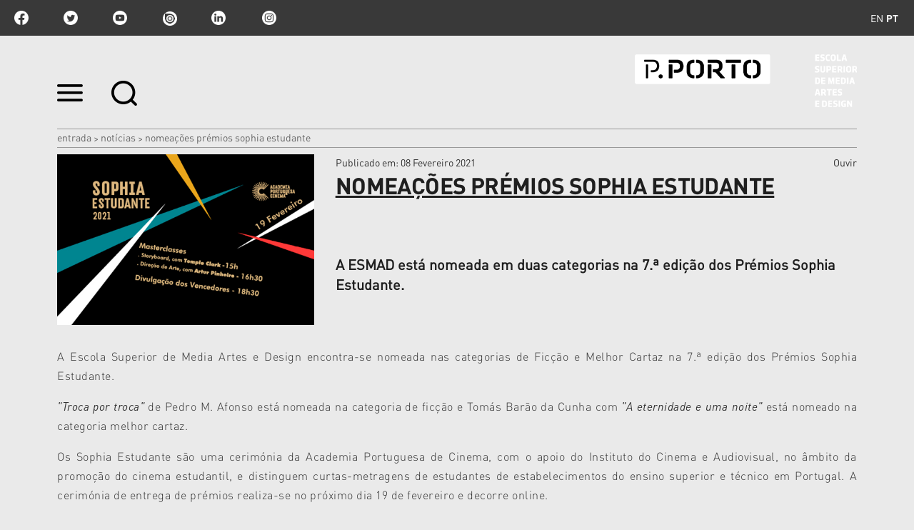

--- FILE ---
content_type: text/html;charset=utf-8
request_url: https://www.esmad.ipp.pt/noticias/nomeacoes-premios-sophia-estudante-1
body_size: 13869
content:

<!DOCTYPE html>

<html xmlns="http://www.w3.org/1999/xhtml" lang="pt">

    
    
    
    
    


<head>
    <meta http-equiv="Content-Type" content="text/html; charset=utf-8" />

    
        <base href="https://www.esmad.ipp.pt/noticias/nomeacoes-premios-sophia-estudante-1" /><!--[if lt IE 7]></base><![endif]-->
    

    
        <title>Nomeações Prémios Sophia Estudante  &mdash; Escola Superior de Media Artes e Design</title>


  
    <link rel="stylesheet" type="text/css" media="screen" href="https://www.esmad.ipp.pt/portal_css/IPP%20Theme/reset-cachekey-3f4206927f12e7d0e2f632c22e32c6f7.css" />
    <link rel="stylesheet" type="text/css" href="https://www.esmad.ipp.pt/portal_css/IPP%20Theme/base-cachekey-2c74b15e43fa2fda4dd961c53f1d1209.css" />
        <!--[if lt IE 8]>    
    
    <link rel="stylesheet" type="text/css" media="screen" href="https://www.esmad.ipp.pt/portal_css/IPP%20Theme/IEFixes-cachekey-0f36aa2801033b833d4f5f90bd49d1d5.css" />
        <![endif]-->
    
    <style type="text/css">@import url(https://www.esmad.ipp.pt/portal_css/IPP%20Theme/resourcecollective.customfooter.stylesheetsmain-cachekey-0b71abc285dd741530f313af4bbdb3bd.css);</style>
    <link rel="stylesheet" type="text/css" media="all" href="https://www.esmad.ipp.pt/portal_css/IPP%20Theme/ploneCustom-cachekey-fb47d876b621643dd366083057d6f2f7.css" />

  
  
    <script type="text/javascript" src="https://www.esmad.ipp.pt/portal_javascripts/IPP%20Theme/quantcast-cachekey-dc2b2fb0d41fb6e8668a5e9be289d7df.js"></script>
    <script type="text/javascript" src="https://www.esmad.ipp.pt/portal_javascripts/IPP%20Theme/resourceplone.app.jquery-cachekey-930185ac36eb32f1173facd10f644874.js"></script>
    <script type="text/javascript" src="https://www.esmad.ipp.pt/portal_javascripts/IPP%20Theme/resourceipp.theme.jsmain-cachekey-5f549c5b055b4768d7db5c20e2bf1717.js"></script>
    <script type="text/javascript" src="https://www.esmad.ipp.pt/portal_javascripts/IPP%20Theme/resourcecollective.sliders.bxslider.jsjquery.bxslider.min-cachekey-04f246550ffdfbc9b542383af6454e2d.js"></script>
    <script type="text/javascript" src="https://www.esmad.ipp.pt/portal_javascripts/IPP%20Theme/collective.js.jqueryui.custom.min-cachekey-fdda8fa3dcba6a229b4666d81d90ac96.js"></script>
    <script type="text/javascript" src="https://www.esmad.ipp.pt/portal_javascripts/IPP%20Theme/resourceipp.theme.jsjquery.ui.autocomplete.html-cachekey-99179296a0c152e3771e4d03dcd68001.js"></script>
    <script type="text/javascript" src="https://www.esmad.ipp.pt/portal_javascripts/IPP%20Theme/resourcejquery.prettyPhoto-cachekey-ae2a1fa65353b398371770c768ca91ed.js"></script>
    <script type="text/javascript" src="https://www.esmad.ipp.pt/portal_javascripts/IPP%20Theme/resourceipp.theme.jsjquery.multiple.select-cachekey-dd4e14722db5c5c9e505fb068b3828d3.js"></script>
    <script type="text/javascript" src="https://www.esmad.ipp.pt/portal_javascripts/IPP%20Theme/resourceplone.formwidget.recaptcharecaptcha_ajax-cachekey-6f8a1eba9d2760a8bcb85c532e22e218.js"></script>
    <script type="text/javascript" src="https://www.esmad.ipp.pt/portal_javascripts/IPP%20Theme/resourceipp.theme.jsfreewall-cachekey-55cc221008143c4f22c791e4c7ff3697.js"></script>
    <script type="text/javascript" src="https://www.esmad.ipp.pt/portal_javascripts/IPP%20Theme/resourceipp.content.jsjquery.rot13.min-cachekey-908e03de4af5e86e088d7a462b5bbd93.js"></script>
    <script type="text/javascript" src="https://www.esmad.ipp.pt/portal_javascripts/IPP%20Theme/resourceipp.theme.jsexplorer-cachekey-51d3cbb5c65ac0a634ed6afd5a054cbc.js"></script>
    <script type="text/javascript" src="https://www.esmad.ipp.pt/portal_javascripts/IPP%20Theme/resourcecollective.eventcalendarmain-cachekey-c59ec7a321bc9d7484a53b873701beab.js"></script>
    <script type="text/javascript" src="https://www.esmad.ipp.pt/portal_javascripts/IPP%20Theme/resourceipp.content.jsmain-cachekey-d7c813d87e86a27546ac25120e688747.js"></script>
    <script type="text/javascript" src="https://www.esmad.ipp.pt/portal_javascripts/IPP%20Theme/resourceipp.content.jsjquery.easytabs.min-cachekey-f8ec9f34f286c5caee8e770ac290d4cc.js"></script>
    <script type="text/javascript" src="https://www.esmad.ipp.pt/portal_javascripts/IPP%20Theme/resourceipp.theme.jsnav-menu-cachekey-65045684598c5432a1134d51d3777b80.js"></script>
    <script type="text/javascript" src="https://www.esmad.ipp.pt/portal_javascripts/IPP%20Theme/resourceipp.theme.jsswiper-bundle.min-cachekey-d5241c9ba996b604f3f1b49d234605bb.js"></script>


<meta name="DC.creator" content="CI | CAMPUS 2"/>
<meta name="DC.format" content="text/html"/>
<meta name="DC.language" content="pt"/>
<meta name="DC.date.modified" content="2021-02-08T22:34:41+00:00"/>
<meta name="DC.date.created" content="2021-02-08T20:04:43+00:00"/>
<meta name="DC.type" content="News Item"/>
<meta name="DC.distribution" content="Global"/>
<meta name="description" content="A ESMAD está nomeada em duas categorias na 7.ª edição dos Prémios Sophia Estudante."/>
<meta name="robots" content="ALL"/>
<meta name="distribution" content="Global"/>


        
    <link rel="canonical" href="https://www.esmad.ipp.pt/noticias/nomeacoes-premios-sophia-estudante-1" />

    <link rel="shortcut icon" type="image/x-icon" href="https://www.esmad.ipp.pt/favicon.ico" />
    <link rel="apple-touch-icon" href="https://www.esmad.ipp.pt/touch_icon.png" />


<script type="text/javascript">
        jQuery(function($){
            $.datepicker.setDefaults(
                jQuery.extend($.datepicker.regional[''],
                {dateFormat: 'yy-mm-dd'}));
        });
        </script>




    <link rel="search" href="https://www.esmad.ipp.pt/@@search" title="Search this site" />




        
        
        
    <meta property="og:title" content="Nomeações Prémios Sophia Estudante " />
    <meta property="og:type" content="article" />
    <meta property="og:url" content="https://www.esmad.ipp.pt/noticias/nomeacoes-premios-sophia-estudante-1" />
    <meta property="og:image" content="https://www.esmad.ipp.pt/noticias/nomeacoes-premios-sophia-estudante-1/image_large" />

        
        

        <meta name="viewport" content="width=device-width" />
        <meta name="generator" content="Plone - http://plone.org" />
    
</head>

<body class="template-newsitem_view portaltype-news-item site-portal_esmad section-noticias subsection-nomeacoes-premios-sophia-estudante-1 userrole-anonymous" dir="ltr">

    <div id="portal-topbar">
    <div class="portal-topbar-wrapper">
        
            
<ul id="portal-languageselector">
    
    <li class="language-en">
        <a href="https://www.esmad.ipp.pt/news?set_language=en" title="English">en</a>
    </li>
    
    
    <li class="currentLanguage language-pt">
        <a href="https://www.esmad.ipp.pt/noticias/nomeacoes-premios-sophia-estudante-1?set_language=pt" title="Português">pt</a>
    </li>
    
</ul>


        
        
            <div class="portlet portletActions no-order social-netwoks">
    <ul class="navTree">
        <li class="navTreeItem" id="paction-facebook">
            <a href="https://www.facebook.com/pporto.esmad" target="_blank" title="facebook">facebook</a>
        </li>
        <li class="navTreeItem" id="paction-twitter">
            <a href="https://twitter.com/pporto_esmad" target="_blank" title="twitter">twitter</a>
        </li>
        <li class="navTreeItem" id="paction-youtube">
            <a href="https://www.youtube.com/channel/UCARMgrCS_Fs33og7h3_bsIQ" target="_blank" title="youtube">youtube</a>
        </li>
        <li class="navTreeItem" id="paction-issuu">
            <a href="http://issuu.com/esmad_pporto" target="_blank" title="issuu">issuu</a>
        </li>
        <li class="navTreeItem" id="paction-linkedin">
            <a href="https://www.linkedin.com/company/pportoesmad/" target="_blank" title="linkedin">linkedin</a>
        </li>
        <li class="navTreeItem" id="paction-instagram">
            <a href="https://www.instagram.com/esmad_pporto" target="_blank" title="Instagram">Instagram</a>
        </li>
    </ul>
</div>
        
    </div>
</div>
    <div id="portal-hptopslider">
    
        
    
</div>

    <div id="portal-top" class="row">
        <div class="cell width-full position-0">
            <div id="portal-header">
    <p class="hiddenStructure">
  <a accesskey="2" href="https://www.esmad.ipp.pt/noticias/nomeacoes-premios-sophia-estudante-1#content">Ir para o conteúdo.</a> |

  <a accesskey="6" href="https://www.esmad.ipp.pt/noticias/nomeacoes-premios-sophia-estudante-1#portal-globalnav">Ir para a navegação</a>
</p>

<div id="portal-top-links">
<a class="menu-icon" href="#" data-menu>
    <img src="https://www.esmad.ipp.pt/menu-min.png" width="36" height="24" alt="menu">
  </a>
  <a class="search-icon" href="https://www.esmad.ipp.pt/@@search">
    <img src="https://www.esmad.ipp.pt/search-min.png" width="36" height="35" alt="search">
  </a>
</div>

<a id="portal-logo" title="Escola Superior de Media Artes e Design" accesskey="1" href="https://www.esmad.ipp.pt">
    <img src="https://www.esmad.ipp.pt/logo-ipp.png" alt="Escola Superior de Media Artes e Design" title="Escola Superior de Media Artes e Design" height="74" width="311" /></a>

</div>

<div id="portal-breadcrumbs">
    <div class="portal-breadcrumbs-content">

        <span id="breadcrumbs-home">
            <a href="https://www.esmad.ipp.pt">Entrada</a>
            <span class="breadcrumbSeparator">
                &gt;
                
            </span>
        </span>
        <span id="breadcrumbs-1" dir="ltr">
            
                <a href="https://www.esmad.ipp.pt/noticias">Notícias</a>
                <span class="breadcrumbSeparator">
                    &gt;
                    
                </span>
                
             
        </span>
        <span id="breadcrumbs-2" dir="ltr">
            
                
                
                <span id="breadcrumbs-current">Nomeações Prémios Sophia Estudante </span>
             
        </span>

    </div>
</div>


    <div id="portal-top-image" class="ipp-image">
        
        
        
        
    </div>


        </div>
        <div id="globalnav-dark-layer"></div>
    </div>
    <div id="visual-portal-wrapper">
        <div id="portal-columns" class="row">

            <div id="portal-column-content" class="cell width-full position-0">

                <div id="viewlet-above-content"></div>

                
                    <div class="">

                        

                        

    <dl class="portalMessage info" id="kssPortalMessage" style="display:none">
        <dt>Info</dt>
        <dd></dd>
    </dl>



                        
                            <div id="content">

                                

                                

                                 <div id="viewlet-above-content-title"></div>
                    
                                 <div id="viewlet-below-content-title">
</div>

                                 <div id="viewlet-above-content-body">

</div>
                                 <div id="content-core">
                                    <div id="audio_reader">
                                     
        

                <div class="item-header detail-top">
                    <div class="img-wrapper">
                        <img src="https://www.esmad.ipp.pt/noticias/nomeacoes-premios-sophia-estudante-1/image" alt="" class="image-box " />
                    </div>
                    <div class="description-wrapper">
                        <div class="top-wrapper">
                            <div class="published-date">
                                <span>Publicado em</span>:
                                08 Fevereiro 2021
                            </div>
                            
    <script src="https://cdn-eu.readspeaker.com/script/13635/webReader/webReader.js?pids=wr" type="text/javascript" id="rs_req_Init" async defer></script>
    <div id="audio">
        <div id="readspeaker_button1" class="rs_skip rsbtn rs_preserve">
            <a rel="nofollow" class="rsbtn_play" accesskey="L" title="Ouvir com ReadSpeaker webReader" href="https://app-eu.readspeaker.com/cgi-bin/rsent?customerid=13635&amp;lang=pt_pt&amp;voice=Joana&amp;readid=audio_reader&amp;url=https://www.esmad.ipp.pt/noticias/nomeacoes-premios-sophia-estudante-1">
                <span class="rsbtn_left rsimg rspart"><span class="rsbtn_text"><span>Ouvir</span></span></span>
                <span class="rsbtn_right rsimg rsplay rspart"></span>
            </a>
        </div>
    </div>

                        </div>
                        
      <div id="specialtitle">
        <div id="viewlet-above-content-title"></div>
        
            
            
                <h1 id="parent-fieldname-title" class="documentFirstHeading">
                    Nomeações Prémios Sophia Estudante 
                </h1>
            
            
        
        
      </div>
   <div class="visualClear"><!-- --></div>

                        <div class="inner-wrapper">
                            
        <span class="" id="parent-fieldname-description-d227dc8796a34c52876a75a218774ff5">
            A ESMAD está nomeada em duas categorias na 7.ª edição dos Prémios Sophia Estudante.
        </span>
    
                            
    <div class="share-wrapper">
        <span class="st_facebook" displaytext="Facebook"></span>
        <span class="st_twitter" displaytext="Tweet"></span>
    </div>

                        </div>
                    </div>
                </div>

                <div id="body-text">
                    

                    <div id="parent-fieldname-text" class="plain">
                        <p style="text-align: justify; ">A Escola Superior de Media Artes e Design encontra-se nomeada nas categorias de Ficção e Melhor Cartaz na 7.ª edição dos Prémios Sophia Estudante.</p>
<p style="text-align: justify; "><em>"Troca por troca"</em> de Pedro M. Afonso está nomeada na categoria de ficção e Tomás Barão da Cunha com <em>"A eternidade e uma noite"</em> está nomeado na categoria melhor cartaz. </p>
<p style="text-align: justify; ">Os Sophia Estudante são uma cerimónia da Academia Portuguesa de Cinema, com o apoio do Instituto do Cinema e Audiovisual, no âmbito da promoção do cinema estudantil, e distinguem curtas-metragens de estudantes de estabelecimentos do ensino superior e técnico em Portugal. <span>A cerimónia de entrega de prémios realiza-se no próximo dia 19 de fevereiro e decorre online.</span></p>
<p><span style="text-align: justify; ">Eis a lista completa dos filmes em competição:</span></p>
<p style="text-align: justify; "><b>Nomeados a Melhor Curta-metragem de Animação:<br /></b>"During December" de Gonçalo de Oliveira<br />"From home" de João Pedro Silva<br />"Nós os lentos" de Jeanne Waltz<br />"Santuário" de Diogo Samuel, Hugo Santos, Pedro <span class="nanospell-typo">Bilé</span> e <span class="nanospell-typo">Tyffany</span> Reis</p>
<p style="text-align: justify; "><b>Nomeados a Melhor Curta-metragem em Documentário:<br /></b>"B<span>acon" de </span><span class="nanospell-typo">Faizan</span><span> Ali<br />"Camaradas de armas" de Catarina Henriques<br />"Mãos de prata" de Catarina Gonçalves<br />"No fim do mundo" de Abraham </span><span class="nanospell-typo">Escobedo</span><span> Sala</span></p>
<p style="text-align: justify; "><b>Nomeados a Melhor Curta-metragem Experimental:<br /></b>"<span>Casulo" de </span><span class="nanospell-typo">Luana</span><span> Amaral<br />"Ganas" de Maria Fonseca e Rafaela Gomes<br /></span><span class="nanospell-typo">"Noctur"</span><span> de Ana Vala<br />"Quimera" de Pedro Marques<br />"Semear, ouvir, fluir" de </span><span class="nanospell-typo">Irina</span><span> </span><span class="nanospell-typo">Olivieira<br /></span><span>"The </span><span class="nanospell-typo">namelessness</span><span> dance" de </span><span class="nanospell-typo">María</span><span> Contreras</span></p>
<p style="text-align: justify; "><b>Nomeados a Melhor Curta-metragem de Ficção:<br /></b>"Alvorada" de Carolina Neves<br /><span class="nanospell-typo">"Cassoulet"</span> de Laura Gonçalves<br />"Corte" dos irmãos Afonso e Bernardo Rapazote<br />"Igor" de Tom Vítor de Freitas e Marcos <span class="nanospell-typo">Kontze<br /></span>"(In)quietude", de Ana Carvalho<br />"O copo" de Rodrigo Ferreira<br /><strong>"Troca por troca" de Pedro M. Afonso</strong></p>
<p style="text-align: justify; "><strong>Nomeados Melhor Cartaz:</strong><br /><strong>Tomás Barão da Cunha "A eternidade e uma noite"</strong><br />Tatiana Costa "Des-Abrigo"<br />Tiago Sanches "Glimpses of a shattered dream"<br />Joana Carvalho "<span class="nanospell-typo">Hipocampo"</span></p>
                    </div>
                    
                </div>
        
    
                                    </div>
                                 </div>
                                 <div id="viewlet-below-content-body">

    <div class="visualClear"><!-- --></div>

    <div class="documentActions">
        

        

    </div>

</div>

                                
                            </div>
                        

                        
                    </div>
                

                
            </div>

            
            

            
            
        </div>
    </div>

    <div id="portal-footer-wrapper" class="row">
        <div class="cell width-full position-0">
            






    <div class="portal-latest-news">
        <div class="topics-block">
            <h3 class="small-title">Últimas Notícias</h3>
            <div id="news-block">
                <label id="have-more">0</label>
                
    <div class="list-block nswiper" data-two-rows="true">
        <div class="swiper-wrapper">
            
                
    
        <a href="https://www.esmad.ipp.pt/noticias/prosthetic-feedback-inaugura-na-fabrica-de-santo-thyrso" class="swiper-slide">
            <div data-uid="d9baf4fc9ce843efb0d91c40c0f7158b" class="list-box ">
                <div class="details-wrapper">
                    <p class="school">
                        <span> </span>
                        <span class="event-time"></span>
                    </p>
                    <h2>"Prosthetic Feedback" inaugura na Fábrica de Santo Thyrso</h2>
                </div>
                <div class="img-wrapper">
                    <img src="https://www.esmad.ipp.pt/noticias/prosthetic-feedback-inaugura-na-fabrica-de-santo-thyrso/image_preview" alt="&quot;Prosthetic Feedback&quot; inaugura na Fábrica de Santo Thyrso" class="image-box" />
                </div>
            </div>
        </a>
    

            
            
                
    
        <a href="https://www.esmad.ipp.pt/noticias/10a-edicao-da-mad-jam" class="swiper-slide">
            <div data-uid="f579dc9500a949fab8a83d88cc2c38e0" class="list-box ">
                <div class="details-wrapper">
                    <p class="school">
                        <span> </span>
                        <span class="event-time"></span>
                    </p>
                    <h2>10ª edição do MAD Jam Fest</h2>
                </div>
                <div class="img-wrapper">
                    <img src="https://www.esmad.ipp.pt/noticias/10a-edicao-da-mad-jam/image_preview" alt="10ª edição do MAD Jam Fest" class="image-box" />
                </div>
            </div>
        </a>
    

            
            
                
    
        <a href="https://www.esmad.ipp.pt/noticias/concurso-de-acesso-para-maiores-de-23-anos-2026" class="swiper-slide">
            <div data-uid="fdc49a3c51e941598a51734072859045" class="list-box ">
                <div class="details-wrapper">
                    <p class="school">
                        <span> </span>
                        <span class="event-time"></span>
                    </p>
                    <h2>Concurso de Acesso para Maiores de 23 anos</h2>
                </div>
                <div class="img-wrapper">
                    <img src="https://www.esmad.ipp.pt/noticias/concurso-de-acesso-para-maiores-de-23-anos-2026/image_preview" alt="Concurso de Acesso para Maiores de 23 anos" class="image-box" />
                </div>
            </div>
        </a>
    

            
            
                
    
        <a href="https://www.esmad.ipp.pt/noticias/ia-e-chatbots-um-guia-pratico-ao-alcance-de-todos" class="swiper-slide">
            <div data-uid="3d30f63205e6417d874e04f0a945092a" class="list-box ">
                <div class="details-wrapper">
                    <p class="school">
                        <span> </span>
                        <span class="event-time"></span>
                    </p>
                    <h2>IA e Chatbots - Um Guia Prático ao Alcance de Todos</h2>
                </div>
                <div class="img-wrapper">
                    <img src="https://www.esmad.ipp.pt/noticias/ia-e-chatbots-um-guia-pratico-ao-alcance-de-todos/image_preview" alt="IA e Chatbots - Um Guia Prático ao Alcance de Todos" class="image-box" />
                </div>
            </div>
        </a>
    

            
            
                
    
        <a href="https://www.esmad.ipp.pt/noticias/luminescencias-depois-do-dum-final" class="swiper-slide">
            <div data-uid="23cad941514c432c80f1a8c10beba124" class="list-box ">
                <div class="details-wrapper">
                    <p class="school">
                        <span> </span>
                        <span class="event-time"></span>
                    </p>
                    <h2>Luminescências depois do [dum] final!</h2>
                </div>
                <div class="img-wrapper">
                    <img src="https://www.esmad.ipp.pt/noticias/luminescencias-depois-do-dum-final/image_preview" alt="Luminescências depois do [dum] final!" class="image-box" />
                </div>
            </div>
        </a>
    

            
            
                
    
        <a href="https://www.esmad.ipp.pt/noticias/vitrum-inaugura-na-g2" class="swiper-slide">
            <div data-uid="1aabd555f3c04b9e84ba7a15ca9ce597" class="list-box ">
                <div class="details-wrapper">
                    <p class="school">
                        <span> </span>
                        <span class="event-time"></span>
                    </p>
                    <h2>"Vitrum" inaugura na G2</h2>
                </div>
                <div class="img-wrapper">
                    <img src="https://www.esmad.ipp.pt/noticias/vitrum-inaugura-na-g2/image_preview" alt="&quot;Vitrum&quot; inaugura na G2" class="image-box" />
                </div>
            </div>
        </a>
    

            
            
                
    
        <a href="https://www.esmad.ipp.pt/noticias/jornadas-de-investigacao-1" class="swiper-slide">
            <div data-uid="e8c97fc8f77e4527b7ad2b2b2e0430ef" class="list-box ">
                <div class="details-wrapper">
                    <p class="school">
                        <span> </span>
                        <span class="event-time"></span>
                    </p>
                    <h2>Jornadas de Investigação</h2>
                </div>
                <div class="img-wrapper">
                    <img src="https://www.esmad.ipp.pt/noticias/jornadas-de-investigacao-1/image_preview" alt="Jornadas de Investigação" class="image-box" />
                </div>
            </div>
        </a>
    

            
            
                
    
        <a href="https://www.esmad.ipp.pt/noticias/open-campus26" class="swiper-slide">
            <div data-uid="de782139b51c48359b597c814cbdbdd9" class="list-box ">
                <div class="details-wrapper">
                    <p class="school">
                        <span> </span>
                        <span class="event-time"></span>
                    </p>
                    <h2>Open Campus'26</h2>
                </div>
                <div class="img-wrapper">
                    <img src="https://www.esmad.ipp.pt/noticias/open-campus26/image_preview" alt="Open Campus'26" class="image-box" />
                </div>
            </div>
        </a>
    

            
            
                
    
        <a href="https://www.esmad.ipp.pt/noticias/acreditacao-por-seis-anos-confirma-a-excelencia-do-ensino-de-cinema-e-audiovisual-na-smad" class="swiper-slide">
            <div data-uid="daeb668eff95450b88c64c5735dd9cb1" class="list-box ">
                <div class="details-wrapper">
                    <p class="school">
                        <span> </span>
                        <span class="event-time"></span>
                    </p>
                    <h2>Acreditação por seis anos confirma a excelência do ensino de ...</h2>
                </div>
                <div class="img-wrapper">
                    <img src="https://www.esmad.ipp.pt/noticias/acreditacao-por-seis-anos-confirma-a-excelencia-do-ensino-de-cinema-e-audiovisual-na-smad/image_preview" alt="Acreditação por seis anos confirma a excelência do ensino de Cinema e Audiovisual" class="image-box" />
                </div>
            </div>
        </a>
    

            
            
                
    
        <a href="https://www.esmad.ipp.pt/noticias/pos-graduacao-em-design-de-interiores-e-espacos-visitou-a-maison-objet" class="swiper-slide">
            <div data-uid="123d47a54294489f9194b764ded30f12" class="list-box ">
                <div class="details-wrapper">
                    <p class="school">
                        <span> </span>
                        <span class="event-time"></span>
                    </p>
                    <h2>Pós-Graduação em Design de Interiores e Espaços visitou a ...</h2>
                </div>
                <div class="img-wrapper">
                    <img src="https://www.esmad.ipp.pt/noticias/pos-graduacao-em-design-de-interiores-e-espacos-visitou-a-maison-objet/image_preview" alt="Pós-Graduação em Design de Interiores e Espaços visitou a Maison&amp;Objet" class="image-box" />
                </div>
            </div>
        </a>
    

            
            
                
    
        <a href="https://www.esmad.ipp.pt/noticias/cartografias-do-desconhecido-2013-media-imersivo" class="swiper-slide">
            <div data-uid="f88a7b0ec2354ea09989c18c1c207135" class="list-box ">
                <div class="details-wrapper">
                    <p class="school">
                        <span> </span>
                        <span class="event-time"></span>
                    </p>
                    <h2>Cartografias do Desconhecido – Media imersivo</h2>
                </div>
                <div class="img-wrapper">
                    <img src="https://www.esmad.ipp.pt/noticias/cartografias-do-desconhecido-2013-media-imersivo/image_preview" alt="Cartografias do Desconhecido – Media imersivo" class="image-box" />
                </div>
            </div>
        </a>
    

            
            
                
    
        <a href="https://www.esmad.ipp.pt/noticias/levantamento-dos-cartoes-de-impressao" class="swiper-slide">
            <div data-uid="f5c2434fcc4b44d19cf6d40dede289e5" class="list-box ">
                <div class="details-wrapper">
                    <p class="school">
                        <span> </span>
                        <span class="event-time"></span>
                    </p>
                    <h2>Levantamento dos Cartões de Impressão</h2>
                </div>
                <div class="img-wrapper">
                    <img src="https://www.esmad.ipp.pt/noticias/levantamento-dos-cartoes-de-impressao/image_preview" alt="Levantamento dos Cartões de Impressão" class="image-box" />
                </div>
            </div>
        </a>
    

            
            
                
    
        <a href="https://www.esmad.ipp.pt/noticias/residencias-artisticas-sobre-vila-do-conde-em-exibicao-no-centro-de-cultura" class="swiper-slide">
            <div data-uid="7b3c6716c52b407483697b7bd36b4612" class="list-box ">
                <div class="details-wrapper">
                    <p class="school">
                        <span> </span>
                        <span class="event-time"></span>
                    </p>
                    <h2>Residências Artísticas | "Sobre Vila do Conde" em exibição no ...</h2>
                </div>
                <div class="img-wrapper">
                    <img src="https://www.esmad.ipp.pt/noticias/residencias-artisticas-sobre-vila-do-conde-em-exibicao-no-centro-de-cultura/image_preview" alt="Residências Artísticas | &quot;Sobre Vila do Conde&quot; em exibição no Centro de Cultura " class="image-box" />
                </div>
            </div>
        </a>
    

            
            
                
    
        <a href="https://www.esmad.ipp.pt/noticias/mostra-de-animacao" class="swiper-slide">
            <div data-uid="9a3968db262f467e8e636a56a671aa77" class="list-box ">
                <div class="details-wrapper">
                    <p class="school">
                        <span> </span>
                        <span class="event-time"></span>
                    </p>
                    <h2>Mostra de Animação</h2>
                </div>
                <div class="img-wrapper">
                    <img src="https://www.esmad.ipp.pt/noticias/mostra-de-animacao/image_preview" alt="Mostra de Animação" class="image-box" />
                </div>
            </div>
        </a>
    

            
            
                
    
        <a href="https://www.esmad.ipp.pt/noticias/inauguracao-take-one" class="swiper-slide">
            <div data-uid="93d3fb6b25de4d1e8d701232fb1e5bec" class="list-box ">
                <div class="details-wrapper">
                    <p class="school">
                        <span> </span>
                        <span class="event-time"></span>
                    </p>
                    <h2>Inauguração "Take One"</h2>
                </div>
                <div class="img-wrapper">
                    <img src="https://www.esmad.ipp.pt/noticias/inauguracao-take-one/image_preview" alt="Inauguração &quot;Take One&quot;" class="image-box" />
                </div>
            </div>
        </a>
    

            
            
                
    
        <a href="https://www.esmad.ipp.pt/noticias/workshop-grid-lock-drop-it-com-pedro-amado" class="swiper-slide">
            <div data-uid="6bdf9594d038488ebe343831778b3c00" class="list-box ">
                <div class="details-wrapper">
                    <p class="school">
                        <span> </span>
                        <span class="event-time"></span>
                    </p>
                    <h2>Workshop "Grid Lock &amp; Drop It" com Pedro Amado</h2>
                </div>
                <div class="img-wrapper">
                    <img src="https://www.esmad.ipp.pt/noticias/workshop-grid-lock-drop-it-com-pedro-amado/image_preview" alt="Workshop &quot;Grid Lock &amp; Drop It&quot; com Pedro Amado" class="image-box" />
                </div>
            </div>
        </a>
    

            
            
                
    
        <a href="https://www.esmad.ipp.pt/noticias/plug-in_2026" class="swiper-slide">
            <div data-uid="347d878ec1b34452913151665f7b3ad3" class="list-box ">
                <div class="details-wrapper">
                    <p class="school">
                        <span> </span>
                        <span class="event-time"></span>
                    </p>
                    <h2>Plug-in</h2>
                </div>
                <div class="img-wrapper">
                    <img src="https://www.esmad.ipp.pt/noticias/plug-in_2026/image_preview" alt="Plug-in" class="image-box" />
                </div>
            </div>
        </a>
    

            
            
                
    
        <a href="https://www.esmad.ipp.pt/noticias/seminario-201cas-reliquias-da-web-vulnerabilidades-exploracao-e-defesa201d" class="swiper-slide">
            <div data-uid="f8a0af52018746fbab7c99d43f64f93a" class="list-box ">
                <div class="details-wrapper">
                    <p class="school">
                        <span> </span>
                        <span class="event-time"></span>
                    </p>
                    <h2>Seminário “As Relíquias da Web: Vulnerabilidades, Exploração e ...</h2>
                </div>
                <div class="img-wrapper">
                    <img src="https://www.esmad.ipp.pt/noticias/seminario-201cas-reliquias-da-web-vulnerabilidades-exploracao-e-defesa201d/image_preview" alt="Seminário “As Relíquias da Web: Vulnerabilidades, Exploração e Defesa”" class="image-box" />
                </div>
            </div>
        </a>
    

            
            
                
    
        <a href="https://www.esmad.ipp.pt/noticias/mobilidade-erasmus-2026-2027" class="swiper-slide">
            <div data-uid="ba0f76c862e64dbfa2e3028f5051fafa" class="list-box ">
                <div class="details-wrapper">
                    <p class="school">
                        <span> </span>
                        <span class="event-time"></span>
                    </p>
                    <h2>Mobilidade Erasmus 2026/2027</h2>
                </div>
                <div class="img-wrapper">
                    <img src="https://www.esmad.ipp.pt/noticias/mobilidade-erasmus-2026-2027/image_preview" alt="Mobilidade Erasmus 2026/2027" class="image-box" />
                </div>
            </div>
        </a>
    

            
            
                
    
        <a href="https://www.esmad.ipp.pt/noticias/martin-parr-1952-2025" class="swiper-slide">
            <div data-uid="a57a0502a24b44a19c297f9021e1fc1c" class="list-box ">
                <div class="details-wrapper">
                    <p class="school">
                        <span> </span>
                        <span class="event-time"></span>
                    </p>
                    <h2>Martin Parr (1952-2025)</h2>
                </div>
                <div class="img-wrapper">
                    <img src="https://www.esmad.ipp.pt/noticias/martin-parr-1952-2025/image_preview" alt="Martin Parr (1952-2025)" class="image-box" />
                </div>
            </div>
        </a>
    

            
            
                
    
        <a href="https://www.esmad.ipp.pt/noticias/o-dia-mais-curto-6" class="swiper-slide">
            <div data-uid="697367cdc9eb45d7bb3d8d42768d961b" class="list-box ">
                <div class="details-wrapper">
                    <p class="school">
                        <span> </span>
                        <span class="event-time"></span>
                    </p>
                    <h2>O Dia Mais Curto</h2>
                </div>
                <div class="img-wrapper">
                    <img src="https://www.esmad.ipp.pt/noticias/o-dia-mais-curto-6/image_preview" alt="O Dia Mais Curto" class="image-box" />
                </div>
            </div>
        </a>
    

            
            
                
    
        <a href="https://www.esmad.ipp.pt/noticias/erasmus-yes-i-can-6" class="swiper-slide">
            <div data-uid="7fb4f0d441bf4b54abd192386b662ec7" class="list-box ">
                <div class="details-wrapper">
                    <p class="school">
                        <span> </span>
                        <span class="event-time"></span>
                    </p>
                    <h2>Erasmus Yes I Can</h2>
                </div>
                <div class="img-wrapper">
                    <img src="https://www.esmad.ipp.pt/noticias/erasmus-yes-i-can-6/image_preview" alt="Erasmus Yes I Can" class="image-box" />
                </div>
            </div>
        </a>
    

            
            
                
    
        <a href="https://www.esmad.ipp.pt/noticias/casa-comum-exibe-henrique-alves-costa-cinefilo-inconformista" class="swiper-slide">
            <div data-uid="5d726f07e1674012bfd438f6c3d402d0" class="list-box ">
                <div class="details-wrapper">
                    <p class="school">
                        <span> </span>
                        <span class="event-time"></span>
                    </p>
                    <h2>Casa Comum exibe "Henrique Alves Costa. Cinéfilo Inconformista"</h2>
                </div>
                <div class="img-wrapper">
                    <img src="https://www.esmad.ipp.pt/noticias/casa-comum-exibe-henrique-alves-costa-cinefilo-inconformista/image_preview" alt="Casa Comum exibe &quot;Henrique Alves Costa. Cinéfilo Inconformista&quot;" class="image-box" />
                </div>
            </div>
        </a>
    

            
            
                
    
        <a href="https://www.esmad.ipp.pt/noticias/jose-quinta-ferreira-e-o-novo-presidente-da-esmad" class="swiper-slide">
            <div data-uid="a2610ca70d97431a9234f4abc76b2d2d" class="list-box ">
                <div class="details-wrapper">
                    <p class="school">
                        <span> </span>
                        <span class="event-time"></span>
                    </p>
                    <h2>José Quinta Ferreira é o novo presidente da ESMAD</h2>
                </div>
                <div class="img-wrapper">
                    <img src="https://www.esmad.ipp.pt/noticias/jose-quinta-ferreira-e-o-novo-presidente-da-esmad/image_preview" alt="José Quinta Ferreira é o novo presidente da ESMAD" class="image-box" />
                </div>
            </div>
        </a>
    

            
            
                
    
        <a href="https://www.esmad.ipp.pt/noticias/inteligencia-artificial-aplicada-a-projetos-para-todos" class="swiper-slide">
            <div data-uid="ca4d75a7b41346079e635c70c07e2f16" class="list-box ">
                <div class="details-wrapper">
                    <p class="school">
                        <span> </span>
                        <span class="event-time"></span>
                    </p>
                    <h2>Inteligência Artificial aplicada a projetos para todos</h2>
                </div>
                <div class="img-wrapper">
                    <img src="https://www.esmad.ipp.pt/noticias/inteligencia-artificial-aplicada-a-projetos-para-todos/image_preview" alt="Inteligência Artificial aplicada a projetos para todos" class="image-box" />
                </div>
            </div>
        </a>
    

            
        </div>
        <div class="swiper-button-next"></div>
        <div class="swiper-button-prev"></div>
    </div>
    <div class="visualClear"><!-- --></div>

            </div>
        </div>
    </div>


<div class="visualClear"><!-- --></div>
<div id="custom-footer-wrapper">
    <div id="custom-footer">
        <div class="footer-top">
            
<div class="portletWrapper" data-portlethash="637573746f6d666f6f7465722e706f72746c657473310a636f6e746578740a2f706f7274616c5f65736d61640a6c696761636f65732d75746569732d7074" id="portletwrapper-637573746f6d666f6f7465722e706f72746c657473310a636f6e746578740a2f706f7274616c5f65736d61640a6c696761636f65732d75746569732d7074"><div class="portletStaticText portlet-static-ligacoes-uteis-pt"><h3 class="small-title" style="text-align: center; "><strong>Ligações Úteis</strong></h3>
<p><a class="external-link" href="https://domus.ipp.pt/" target="_blank" title="">Domus</a></p>
<p><a class="external-link" href="http://moodle.esmad.ipp.pt" target="_blank" title="">Moodle</a></p>
<p><a class="external-link" href="https://login.microsoftonline.com/" target="_blank" title="">Email institucional</a></p>
<p><a class="external-link" href="https://cpr.esmad.ipp.pt/login" target="_blank" title="">Requisições CPR</a></p>
<p><a class="external-link" href="http://ipac.ipp.pt/ipac20/ipac.jsp?profile=eseig" target="_blank" title="">Biblioteca</a></p>
<p><a title="" href="https://www.esmad.ipp.pt/manual-de-identidade" class="internal-link" target="_blank">Manual de Identidade</a></p>
<p><a class="external-link" href="https://espacos.esmad.ipp.pt/" target="_blank" title="">Catálogo dos Espaços</a></p>
<p><a class="external-link" href="https://domus.ipp.pt/home/cands/candidaturas.aspx" target="_blank" title="">Candidaturas</a></p>
<p><a class="external-link" href="https://domus.ipp.pt/documentos_publicos/index.html" target="_blank" title="">Documentos Públicos</a></p>
<p><a class="external-link" href="https://www.ipp.pt/ensino/menu-ensino/apoio-aos-estudantes/provedor-do-estudante" target="_blank" title="">Provedor do Estudante</a></p>
<p><a class="external-link" href="https://forms.office.com/Pages/ResponsePage.aspx?id=luUd1aBFpUqg2EfRyViqMq2EADAXfS9Fopz050z80kBUQUlVVkRWR0wwR0owSk1USUZUR1RMSEM0My4u" target="_blank" title="">Sugestões e Reclamações</a></p>
<p><a title="" href="https://www.esmad.ipp.pt/visitas-escolares-a-esmad" class="internal-link" target="_self">Visitas Escolares à ESMAD</a></p>
<p><a class="external-link" href="https://ipac.ipp.pt/ipac20/ipac.jsp?go_sort_limit.x=5&amp;go_sort_limit.y=5&amp;npp=20&amp;ipp=20&amp;spp=20&amp;profile=eseig&amp;aspect=subtab139&amp;term=escola+superior+media+artes+e+design&amp;index=BAW&amp;uindex=&amp;oper=&amp;session=16977MU7F0543.11440511&amp;menu=search&amp;aspect=subtab139&amp;npp=20&amp;ipp=20&amp;spp=20&amp;profile=eseig&amp;ri=1&amp;source=%7E%21ippbc&amp;sort=3100012" target="_blank" title="">Publicações</a></p>
<p><a class="external-link" href="https://catalogo.esmad.ipp.pt/" target="_blank" title="">Catálogo</a></p>
<p><span data-olk-copy-source="MessageBody"><a class="email-link" href="mailto:auditorioluissoares@esmad.ipp.pt" target="_blank" title="">Reservas Auditório Luís Soares</a></span></p></div>

</div>




        </div>
        <div class="footer-columns">
            <div class="footer-column footer-column1">
                
<div class="portletWrapper" data-portlethash="637573746f6d666f6f7465722e706f72746c657473320a636f6e746578740a2f706f7274616c5f65736d61640a666f6f7465722d6c6f676f2d31" id="portletwrapper-637573746f6d666f6f7465722e706f72746c657473320a636f6e746578740a2f706f7274616c5f65736d61640a666f6f7465722d6c6f676f2d31"><div class="portletStaticText portlet-static-logo-p-porto"><p><a class="external-link" href="https://www.ipp.pt" target="_blank" title=""><span class="internal-link"><img src="https://www.esmad.ipp.pt/logo_pporto_branco.png" title="" height="36" width="162" alt="" class="image-inline" /></span></a></p></div>

</div>




            </div>
            <div class="footer-column footer-column2">
                
<div class="portletWrapper" data-portlethash="637573746f6d666f6f7465722e706f72746c657473330a636f6e746578740a2f706f7274616c5f65736d61640a636f6d6f2d6368656761722d616f2d702d706f72746f" id="portletwrapper-637573746f6d666f6f7465722e706f72746c657473330a636f6e746578740a2f706f7274616c5f65736d61640a636f6d6f2d6368656761722d616f2d702d706f72746f"><div class="portletStaticText portlet-static-localizacao"><p> Escola Superior de Media Artes e Design</p>
<p><span>Rua D. Sancho I, n.º 981<br />4480-876 Vila do Conde<br />Portugal<br />T. +351 252 291 700<br />E. geral@esmad.ipp.pt<br /></span></p></div>

</div>




            </div>
            <div class="footer-column footer-column3">
                
<div class="portletWrapper" data-portlethash="637573746f6d666f6f7465722e706f72746c657473340a636f6e746578740a2f706f7274616c5f65736d61640a66616c652d636f6e6e6f73636f" id="portletwrapper-637573746f6d666f6f7465722e706f72746c657473340a636f6e746578740a2f706f7274616c5f65736d61640a66616c652d636f6e6e6f73636f"><div class="portletStaticText portlet-static-esmad"><p><span>ESMAD © 2016</span></p></div>

</div>

<div class="portletWrapper" data-portlethash="637573746f6d666f6f7465722e706f72746c657473340a636f6e746578740a2f706f7274616c5f65736d61640a706f72746c65742d616374696f6e73" id="portletwrapper-637573746f6d666f6f7465722e706f72746c657473340a636f6e746578740a2f706f7274616c5f65736d61640a706f72746c65742d616374696f6e73">

    <div class="portlet portletActions no-order site-actions">
        <ul class="navTree">
          
            <li class="navTreeItem" id="paction-subscribe-newsletter">
                <a href="https://www.esmad.ipp.pt/newsletters/subscribe-newsletter" title="">
                    Subscrever newsletter
                </a>
            </li>
          
          
            <li class="navTreeItem" id="paction-sitemap">
                <a href="https://www.esmad.ipp.pt/sitemap" title="">
                    Mapa do sítio
                </a>
            </li>
          
          
            <li class="navTreeItem" id="paction-accessibility">
                <a href="https://www.esmad.ipp.pt/accessibility-info" title="">
                    Acessibilidade
                </a>
            </li>
          
        </ul>
    </div>
    

</div>




            </div>
            <div class="footer-column footer-column4">
                



            </div>
        </div>
        <div class="footer-bottom">
            



        </div>
    </div>
    <div class="visualClear"><!-- --></div>
</div>
<div class="visualClear"><!-- --></div>


<div class="go-top-wrapper">
    <div class="go-top">
        <a class="top-action" href="#">Topo
            <i class="fa fa-chevron-up"></i>
        </a>
    </div>
</div>

<script>
  (function(i,s,o,g,r,a,m){i['GoogleAnalyticsObject']=r;i[r]=i[r]||function(){
  (i[r].q=i[r].q||[]).push(arguments)},i[r].l=1*new Date();a=s.createElement(o),
  m=s.getElementsByTagName(o)[0];a.async=1;a.src=g;m.parentNode.insertBefore(a,m)
  })(window,document,'script','https://www.google-analytics.com/analytics.js','ga');

  ga('create', 'UA-81185032-1', 'auto');
  ga('send', 'pageview');

</script>
        </div>
    </div>
    <div id="portal-navmenu">
    <a class="navmenu-close" href="#">
        <svg width="20" height="20" viewbox="0 0 20 20" xmlns="http://www.w3.org/2000/svg"><title>Combined Shape</title><path d="M16.993-.023l2.828 2.829-7.093 7.092 7.094 7.095-2.828 2.828L9.9 12.727l-7.093 7.094-2.829-2.828L7.071 9.9-.022 2.807 2.806-.022 9.9 7.07l7.094-7.093z" fill="#FEFEFE" fill-rule="nonzero" /></svg>
    </a>
    
        <p class="hiddenStructure">Navigation</p><div id="globalnav-wrapper"><input id="globalnav-toggle" type="checkbox" /><div class="globalnav-toggle"><label for="globalnav-toggle" class="icon-bar"></label><label for="globalnav-toggle" class="icon-bar"></label><label for="globalnav-toggle" class="icon-bar"></label></div><ul id="portal-globalnav" class="globalnav"><li class="plain" id="portaltab-esmad-level1"><a href="https://www.esmad.ipp.pt/esmad" class="hasChildrens" title="Escola Superior de Media Artes e Design"><span class="contenttype-folder">ESMAD</span></a><ul class="globalSectionsLevel1"><li class="plain" id="portaltab-apresentacao-level2"><a href="https://www.esmad.ipp.pt/esmad/apresentacao" title=""><span class="contenttype-folder">Apresentação</span></a></li><li class="plain" id="portaltab-campus-level2"><a href="https://www.esmad.ipp.pt/esmad/campus" title=""><span class="contenttype-folder">Campus 2</span></a></li><li class="plain" id="portaltab-orgaos-level2"><a href="https://www.esmad.ipp.pt/esmad/orgaos" title=""><span class="contenttype-folder">Órgãos de Gestão</span></a></li><li class="plain" id="portaltab-departamentos-level2"><a href="https://www.esmad.ipp.pt/esmad/departamentos" title=""><span class="contenttype-folder">Departamentos</span></a></li><li class="plain" id="portaltab-estatutos-level2"><a href="https://www.esmad.ipp.pt/esmad/estatutos" title=""><span class="contenttype-folder">Estatutos</span></a></li><li class="plain" id="portaltab-qualidade-level2"><a href="https://www.esmad.ipp.pt/esmad/qualidade" title=""><span class="contenttype-folder">Qualidade</span></a></li><li
    class="plain" id="portaltab-protocolos-level2"><a href="https://www.esmad.ipp.pt/esmad/protocolos" class="hasChildrens" title=""><span class="contenttype-folder">Protocolos</span></a><ul class="globalSectionsLevel2"><li class="plain" id="portaltab-academiaportuguesacinema-level3"><a href="https://www.esmad.ipp.pt/esmad/protocolos/academiaportuguesacinema" title="A Academia Portuguesa de Cinema é uma instituição que divulga e apoia o cinema em Portugal."><span class="contenttype-folder">Academia Portuguesa de Cinema</span></a></li><li class="plain" id="portaltab-addict-level3"><a href="https://www.esmad.ipp.pt/esmad/protocolos/addict" title="A ADDICT - Agência para o Desenvolvimento das Indústrias Criativas procura tornar a região do Norte de Portugal um polo criativo."><span class="contenttype-folder">ADDICT</span></a></li><li class="plain" id="portaltab-agenciacurtametragem-level3"><a href="https://www.esmad.ipp.pt/esmad/protocolos/agenciacurtametragem" title="A Agência desenvolve um trabalho de promoção e divulgação da curta metragem portuguesa em todo o mundo."><span class="contenttype-folder">Agência da Curta Metragem</span></a></li><li class="plain" id="portaltab-agente_anorte-level3"><a
    href="https://www.esmad.ipp.pt/esmad/protocolos/agente_anorte" title="A Agente a Norte é uma agência de atores que também disponibiliza serviços de produção audiovisual."><span class="contenttype-folder">Agente a Norte</span></a></li><li class="plain" id="portaltab-agilus-consulting-s-a-level3"><a href="https://www.esmad.ipp.pt/esmad/protocolos/agilus-consulting-s-a" title="A Agilus Consulting presta serviços de apoio ao investimento, desenvolvimento e capacitação organizacional."><span class="contenttype-folder">Agilus Consulting</span></a></li><li class="plain" id="portaltab-barceltecnica-level3"><a href="https://www.esmad.ipp.pt/esmad/protocolos/barceltecnica" title="A Barceltécnica é uma das principais empresas de distribuição de material elétrico, oferecendo um atendimento personalizado, com qualidade."><span class="contenttype-folder">Barceltécnica</span></a></li><li class="plain" id="portaltab-bindtuning-level3"><a href="https://www.esmad.ipp.pt/esmad/protocolos/bindtuning"
    title="A BindTuning é uma empresa de desenvolvimento web frontend."><span class="contenttype-folder">BindTuning </span></a></li><li class="plain" id="portaltab-cmpvz-level3"><a href="https://www.esmad.ipp.pt/esmad/protocolos/cmpvz" title="Tendo em conta o interesse no Município na realização de projetos culturais e artísticos, a Câmara Municipal da Póvoa de Varzim alia esforços com a ESMAD de modo a projetar o que de mais interessante se desenvolve no contexto académico."><span class="contenttype-folder">Câmara Municipal da Póvoa de Varzim</span></a></li><li class="plain" id="portaltab-casamusica-level3"><a href="https://www.esmad.ipp.pt/esmad/protocolos/casamusica" title="Desenhado pelo arquiteto holandês Rem Koolhaas, a Casa da Música foi inaugurada em 2005 e, desde então, tornou-se um ícone da arquitetura contemporânea, atraindo visitantes de várias partes do mundo."><span class="contenttype-folder">Casa da Música</span></a></li><li class="plain" id="portaltab-cpf-level3"><a
    href="https://www.esmad.ipp.pt/esmad/protocolos/cpf" title="O Centro Português de Fotografia é um serviço público de acesso gratuito, com sede no Porto, no Edifício da antiga Cadeia da Relação. Foi criado em 1997 pelo então Ministério da Cultura e é atualmente tutelado pela Direção-Geral do Livro, dos Arquivos e das Bibliotecas (DGLAB)."><span class="contenttype-folder">Centro Português de Fotografia</span></a></li><li class="plain" id="portaltab-cinanima--level3"><a href="https://www.esmad.ipp.pt/esmad/protocolos/cinanima-" title="O CINANIMA - Festival Internacional de Cinema de Animação de Espinho é um projeto precursor da descentralização cultural portuguesa, tendo-se conseguido afirmar como um evento de relevo internacional."><span class="contenttype-folder">Cinanima</span></a></li><li class="plain" id="portaltab-curtas-level3"><a href="https://www.esmad.ipp.pt/esmad/protocolos/curtas"
    title="Em mais de duas décadas de existência, as Curtas Vila do Conde têm aumentado o seu compromisso para com o cinema e para com os seus inovadores e diversificados artistas independentes."><span class="contenttype-folder">Curtas/Festival Internacional de Vila do Conde</span></a></li><li class="plain" id="portaltab-nautico-level3"><a href="https://www.esmad.ipp.pt/esmad/protocolos/nautico" title="A Estação Náutica é uma rede de oferta turística náutica de qualidade, organizada a partir da valorização integrada dos recursos náuticos presentes num território, que inclui a oferta de alojamento, restauração, atividades náuticas e outras atividades e serviços relevantes para a atração de turistas e outros utilizadores, acrescentando valor e criando experiências diversificadas e integradas."><span class="contenttype-folder">Estação Náutica de Vila do Conde</span></a></li><li class="plain" id="portaltab-fest-level3"><a href="https://www.esmad.ipp.pt/esmad/protocolos/fest"
    title="O FEST  ̶̶̶  New Directors New Films Festival é um festival de cinema anual multifacetado que decorre na última semana de Junho na cidade de Espinho."><span class="contenttype-folder">FEST - New Directors New Films Festival</span></a></li><li class="plain" id="portaltab-ibrandit-2013-interactivebrand-s-a-level3"><a href="https://www.esmad.ipp.pt/esmad/protocolos/ibrandit-2013-interactivebrand-s-a" title="A iBrandIt é uma agência de consultoria, marketing e interatividade."><span class="contenttype-folder">IBrandIt – InteractiveBrand, S.A.</span></a></li><li class="plain" id="portaltab-increase-time-s.a-level3"><a href="https://www.esmad.ipp.pt/esmad/protocolos/increase-time-s.a" title="A Increase Time é uma empresa que desenvolve soluções inovadoras baseadas em TIC que promovam a qualidade de vida da população."><span class="contenttype-folder">Increase Time </span></a></li><li class="plain" id="portaltab-indot-studio-level3"><a href="https://www.esmad.ipp.pt/esmad/protocolos/indot-studio"
    title="A Indot Studio é uma empresa de desenvolvimento de jogos."><span class="contenttype-folder">Indot Studio</span></a></li><li class="plain" id="portaltab-copy_of_indot-studio-level3"><a href="https://www.esmad.ipp.pt/esmad/protocolos/copy_of_indot-studio" title="O INESC TEC - Instituto de Engenharia de Sistemas e Computadores, Tecnologia e Ciência é uma associação privada sem fins lucrativos, de utilidade pública, dedicada à educação, incubação, investigação científica e consultoria tecnológica."><span class="contenttype-folder">INESC TEC</span></a></li><li class="plain" id="portaltab-inovamais-level3"><a href="https://www.esmad.ipp.pt/esmad/protocolos/inovamais" title="A Inova+ oferece serviços de Consultadoria em Inovação Tecnológica."><span class="contenttype-folder">Inova+</span></a></li><li class="plain" id="portaltab-copy2_of_inovamais-level3"><a href="https://www.esmad.ipp.pt/esmad/protocolos/copy2_of_inovamais"
    title="O Instituto do Cinema e do Audiovisual (ICA) é um instituto público integrado na administração indireta do Estado, que tem por missão apoiar o desenvolvimento das atividades cinematográficas e audiovisuais."><span class="contenttype-folder">Instituto do Cinema e do Audiovisual</span></a></li><li class="plain" id="portaltab-copy_of_inovamais-level3"><a href="https://www.esmad.ipp.pt/esmad/protocolos/copy_of_inovamais" title="A IOTECHPIS é uma empresa de desenvolvimento e inovação na área das novas tecnologias."><span class="contenttype-folder">IOTECH</span></a></li><li class="plain" id="portaltab-nonius-software-level3"><a href="https://www.esmad.ipp.pt/esmad/protocolos/nonius-software" title="A Nonius Software: Hospitality Technology é uma empresa especializada em tecnologia para hotelaria."><span class="contenttype-folder">Nonius Software: Hospitality Technology</span></a></li><li class="plain" id="portaltab-rtp-level3"><a href="https://www.esmad.ipp.pt/esmad/protocolos/rtp"
    title="A RTP - Rádio e Televisão de Portugal é o operador de serviço público de rádio e televisão em Portugal.É a empresa de media com mais história e tradição na comunicação social portuguesa."><span class="contenttype-folder">RTP - Rádio e Televisão de Portugal</span></a></li><li class="plain" id="portaltab-tnsj-level3"><a href="https://www.esmad.ipp.pt/esmad/protocolos/tnsj" title="O Teatro Nacional São João é uma entidade pública empresarial que, no âmbito da sua missão de serviço público, tem como principais objetivos a criação e apresentação de espetáculos de teatro."><span class="contenttype-folder">Teatro Nacional São João</span></a></li><li class="plain" id="portaltab-rivoli-level3"><a href="https://www.esmad.ipp.pt/esmad/protocolos/rivoli"
    title="O Teatro Municipal do Porto, através dos seus dois pólos, os teatros Rivoli e Campo Alegre, apresenta um programa multidisciplinar, aberto a várias latitudes e a diversos tipos de público, executando a estratégia implementada pelo Pelouro da Cultura da Câmara Municipal do Porto desde a sua reabertura em setembro de 2014."><span class="contenttype-folder">Teatro Municipal do Porto - Rivoli</span></a></li><li class="plain" id="portaltab-Cencal-level3"><a href="https://www.esmad.ipp.pt/esmad/protocolos/Cencal" title="CENCAL — Centro de Formação Profissional para a Indústria Cerâmica"><span class="contenttype-folder">CENCAL</span></a></li><li class="plain" id="portaltab-canon-level3"><a href="https://www.esmad.ipp.pt/esmad/protocolos/canon" title="A Canon é uma fornecedora global de tecnologias de imagem digitais. "><span class="contenttype-folder">CANON</span></a></li><li class="plain" id="portaltab-ecomput-level3"><a href="https://www.esmad.ipp.pt/esmad/protocolos/ecomput"
    title="ENSICO | E-COMPUTAÇÃO – Associação para o Ensino da Computação"><span class="contenttype-folder">ENSICO</span></a></li><li class="plain" id="portaltab-xpm_consulting-level3"><a href="https://www.esmad.ipp.pt/esmad/protocolos/xpm_consulting" title="XPM Consulting – Formação e consultoria em Gestão de Projetos, Agile, Liderança e ITIL "><span class="contenttype-folder">XPM Consulting</span></a></li></ul></li><li class="plain" id="portaltab-info-documentacao-level2"><a href="https://www.esmad.ipp.pt/esmad/info-documentacao" title=""><span class="contenttype-folder">Informação e Documentação</span></a></li><li class="plain" id="portaltab-unidades_apoio-level2"><a href="https://www.esmad.ipp.pt/esmad/unidades_apoio" class="hasChildrens" title=""><span class="contenttype-folder">Unidades de Apoio</span></a><ul class="globalSectionsLevel2"><li class="plain" id="portaltab-secretariado-level3"><a href="https://www.esmad.ipp.pt/esmad/unidades_apoio/secretariado" title="O Secretariado da Presidência desenvolve a sua atividade na assessoria geral aos procedimentos dos órgãos de gestão da Escola. "><span class="contenttype-folder">Secretariado da Presidência</span></a></li><li class="plain" id="portaltab-sop-level3"><a href="https://www.esmad.ipp.pt/esmad/unidades_apoio/sop" title="O Secretariado dos Orgãos e Projetos da ESMAD desenvolve a sua atividade na assessoria geral aos projetos e iniciativas da Escola. "><span class="contenttype-folder">Secretariado dos Órgãos e Projetos</span></a></li><li class="plain" id="portaltab-cpr-level3"><a href="https://www.esmad.ipp.pt/esmad/unidades_apoio/cpr" title="O Centro de Produção e Recursos (CPR) é um serviço que funciona de acordo com as orientações emanadas pelos órgãos de gestão da ESMAD e em estrita ligação com os mesmos."><span class="contenttype-folder">Centro de Produção e Recursos</span></a></li><li
    class="plain" id="portaltab-ensino-internacional-level3"><a href="https://www.esmad.ipp.pt/esmad/unidades_apoio/ensino-internacional" title="A Unidade de Apoio ao Ensino e Internacionalização integra as seguintes áreas: Académicos e Apoio às Atividades Letivas; Relações Internacionais."><span class="contenttype-folder">Unidade de Apoio ao Ensino e Internacionalização</span></a></li><li class="plain" id="portaltab-comunicacao_desenvolvimento-level3"><a href="https://www.esmad.ipp.pt/esmad/unidades_apoio/comunicacao_desenvolvimento" title="A Unidade de Comunicação e Desenvolvimento integra as seguintes áreas: Comunicação e Imagem; Qualidade, Desenvolvimento e Projetos."><span class="contenttype-folder">Unidade de Comunicação e Desenvolvimento</span></a></li><li class="plain" id="portaltab-financeiro_recursos-level3"><a href="https://www.esmad.ipp.pt/esmad/unidades_apoio/financeiro_recursos"
    title="A Unidade de Gestão Financeira e Recursos Humanos integra as seguintes áreas: Aprovisionamento e Património; Contabilidade, Orçamento e Tesouraria; Recursos Humanos. "><span class="contenttype-folder">Unidade de Gestão Financeira e Recursos Humanos</span></a></li><li class="plain" id="portaltab-unitecnica-level3"><a href="https://www.esmad.ipp.pt/esmad/unidades_apoio/unitecnica" title="A Unidade de Recursos Técnicos integra as seguintes áreas: Edificado e Frota; Sistemas de Informação e Administração Informática. "><span class="contenttype-folder">Unidade de Recursos Técnicos</span></a></li><li class="plain" id="portaltab-uniconhecimento-level3"><a href="https://www.esmad.ipp.pt/esmad/unidades_apoio/uniconhecimento" title="A Unidade de Transferência de Conhecimento e Informação integra as seguintes áreas: Apoio à Investigação; Biblioteca e Arquivo. "><span class="contenttype-folder">Unidade de Transferência de Conhecimento e Informação</span></a></li></ul></li><li class="plain"
    id="portaltab-contactos-1-level2"><a href="https://www.esmad.ipp.pt/esmad/contactos-1" title=""><span class="contenttype-folder">Contactos</span></a></li><li class="plain" id="portaltab-transparencia-integridade-e-corrupcao-level2"><a href="https://www.esmad.ipp.pt/esmad/transparencia-integridade-e-corrupcao" title=""><span class="contenttype-folder">Transparência, Integridade e Corrupção</span></a></li></ul></li><li class="plain" id="portaltab-cursos-level1"><a href="https://www.esmad.ipp.pt/cursos" class="hasChildrens" title=""><span class="contenttype-folder">Cursos</span></a><ul class="globalSectionsLevel1"><li class="plain" id="portaltab-licenciatura-level2"><a href="https://www.esmad.ipp.pt/cursos/licenciatura" title=""><span class="contenttype-coursefolder">Licenciaturas</span></a></li><li class="plain" id="portaltab-mestrado-level2"><a href="https://www.esmad.ipp.pt/cursos/mestrado" title=""><span class="contenttype-coursefolder">Mestrados</span></a></li><li class="plain" id="portaltab-pos-graduacao-level2"><a href="https://www.esmad.ipp.pt/cursos/pos-graduacao" title=""><span class="contenttype-coursefolder">Pós-Graduações</span></a></li><li class="plain" id="portaltab-ctesp-level2"><a href="https://www.esmad.ipp.pt/cursos/ctesp" title=""><span class="contenttype-coursefolder">CTeSP</span></a></li><li class="plain" id="portaltab-sem-grau-level2"><a href="https://www.esmad.ipp.pt/cursos/sem-grau" title=""><span class="contenttype-coursefolder">Ano Zero</span></a></li><li class="plain" id="portaltab-criacao_artistica_phd-level2"><a href="https://www.esmad.ipp.pt/cursos/criacao_artistica_phd" title=""><span
    class="contenttype-folder">Programa Doutoral em Criação Artística</span></a></li><li class="plain" id="portaltab-cursos-em-parceria-level2"><a href="https://www.esmad.ipp.pt/cursos/cursos-em-parceria" title=""><span class="contenttype-folder">Cursos em Parceria</span></a></li><li class="plain" id="portaltab-candidaturascursos-level2"><a href="https://www.esmad.ipp.pt/cursos/candidaturascursos" title=""><span class="contenttype-folder">Candidaturas</span></a></li><li class="plain" id="portaltab-reconhecimento-e-creditacao-de-competencias-level2"><a href="https://www.esmad.ipp.pt/cursos/reconhecimento-e-creditacao-de-competencias" title=""><span class="contenttype-repository">Reconhecimento e Creditação de Competências</span></a></li></ul></li><li class="plain" id="portaltab-estudantes-level1"><a href="https://www.esmad.ipp.pt/estudantes" class="hasChildrens" title=""><span class="contenttype-folder">Estudantes</span></a><ul class="globalSectionsLevel1"><li class="plain" id="portaltab-horarios-level2"><a href="https://www.esmad.ipp.pt/estudantes/horarios" title=""><span class="contenttype-folder">Horários</span></a></li><li class="plain" id="portaltab-calendario-escolar-level2"><a href="https://www.esmad.ipp.pt/estudantes/calendario-escolar" title=""><span class="contenttype-folder">Calendário escolar</span></a></li><li class="plain" id="portaltab-calendario-exames-level2"><a href="https://www.esmad.ipp.pt/estudantes/calendario-exames" title=""><span class="contenttype-folder">Calendário de exames</span></a></li></ul></li><li
    class="plain" id="portaltab-investigacao-level1"><a href="https://www.esmad.ipp.pt/investigacao" class="hasChildrens" title=""><span class="contenttype-folder">Investigação</span></a><ul class="globalSectionsLevel1"><li class="plain" id="portaltab-centros_investigacao-level2"><a href="https://www.esmad.ipp.pt/investigacao/centros_investigacao" class="hasChildrens" title=""><span class="contenttype-folder">Centros de Investigação</span></a><ul class="globalSectionsLevel2"><li class="plain" id="portaltab-id-1-level3"><a href="https://www.esmad.ipp.pt/investigacao/centros_investigacao/id-1" title=""><span class="contenttype-folder">ID+</span></a></li></ul></li></ul></li><li class="plain" id="portaltab-relacoesinternacionais-level1"><a href="https://www.esmad.ipp.pt/relacoesinternacionais" class="hasChildrens" title=""><span class="contenttype-folder">Internacional</span></a><ul class="globalSectionsLevel1"><li class="plain" id="portaltab-ri-level2"><a href="https://www.esmad.ipp.pt/relacoesinternacionais/ri" title=""><span class="contenttype-folder">Relações Internacionais</span></a></li><li class="plain" id="portaltab-erasmusmais-level2"><a href="https://www.esmad.ipp.pt/relacoesinternacionais/erasmusmais" title=""><span class="contenttype-folder">Erasmus+</span></a></li><li class="plain" id="portaltab-estudantes-incoming-level2"><a href="https://www.esmad.ipp.pt/relacoesinternacionais/estudantes-incoming" title=""><span class="contenttype-folder">Estudantes Incoming</span></a></li><li class="plain" id="portaltab-outgoing-level2"><a href="https://www.esmad.ipp.pt/relacoesinternacionais/outgoing" title=""><span class="contenttype-folder">Estudantes Outgoing</span></a></li><li class="plain" id="portaltab-staffoutgoing-level2"><a href="https://www.esmad.ipp.pt/relacoesinternacionais/staffoutgoing" title=""><span class="contenttype-folder">Docentes &amp; Staff Outgoing</span></a></li><li class="plain"
    id="portaltab-parcerias-level2"><a href="https://www.esmad.ipp.pt/relacoesinternacionais/parcerias" title=""><span class="contenttype-folder">Parcerias</span></a></li><li class="plain" id="portaltab-buddies-level2"><a href="https://www.esmad.ipp.pt/relacoesinternacionais/buddies" title=""><span class="contenttype-folder">Programa de Buddies</span></a></li><li class="plain" id="portaltab-comochegaresmad-level2"><a href="https://www.esmad.ipp.pt/relacoesinternacionais/comochegaresmad" title=""><span class="contenttype-folder">Como chegar à ESMAD</span></a></li></ul></li><li class="plain" id="portaltab-comunidade-level1"><a href="https://www.esmad.ipp.pt/comunidade" class="hasChildrens" title=""><span class="contenttype-folder">Comunidade</span></a><ul class="globalSectionsLevel1"><li class="plain" id="portaltab-cultura-level2"><a href="https://www.esmad.ipp.pt/comunidade/cultura" title=""><span class="contenttype-folder">Cultura</span></a></li><li class="plain" id="portaltab-galeria_esmad_g2-level2"><a href="https://www.esmad.ipp.pt/comunidade/galeria_esmad_g2" title=""><span class="contenttype-folder">Galeria G2</span></a></li><li class="plain" id="portaltab-madlab-level2"><a href="https://www.esmad.ipp.pt/comunidade/madlab" title=""><span class="contenttype-folder">MAD-Lab</span></a></li><li class="plain" id="portaltab-ecoescola-level2"><a href="https://www.esmad.ipp.pt/comunidade/ecoescola" title=""><span class="contenttype-folder">Eco-Escolas</span></a></li><li class="plain" id="portaltab-s_acaosocial-level2"><a href="https://www.esmad.ipp.pt/comunidade/s_acaosocial" title=""><span class="contenttype-folder">Serviços de Ação Social</span></a></li><li class="plain" id="portaltab-agenda-level2"><a href="https://www.esmad.ipp.pt/comunidade/agenda" title=""><span
    class="contenttype-folder">Agenda</span></a></li></ul></li></ul></div>
    
    
        <div id="portal-navmenu-links">
  <ul class="navmenu-links">
    <li id="tl-domus">
        <a href="" title=""></a>
    </li>
  </ul>
</div>

    
</div>
</body>
</html>

